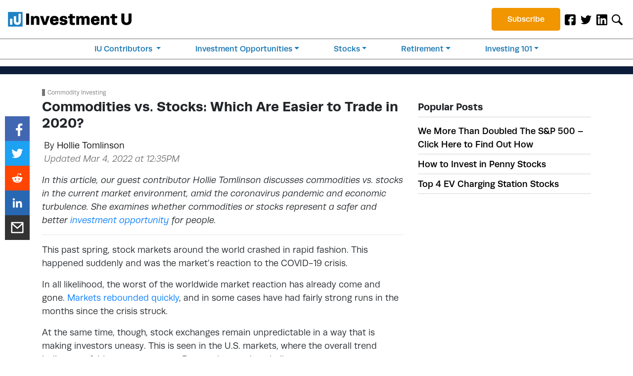

--- FILE ---
content_type: application/javascript; charset=utf-8
request_url: https://scripts.mediavine.com/tags/1352/1bfb2c301cefd3a76d5b.min.js
body_size: 10013
content:
"use strict";(self.mvWrapperJsonp=self.mvWrapperJsonp||[]).push([[1352],{1253:(t,e,i)=>{i.d(e,{BZ:()=>u,db:()=>d,fo:()=>h});var s=i(8117),n=i(798),r=i(4941),o=i(6749),a=i(5521),l=i(9481);class h{constructor({heightPxToContain:t,widthStyle:e,slotModel:i}){if(this._heightPxToContain=0,this._usedHeightPx=0,i.fromHint&&i.sizes){const e=Math.max(...i.sizes.map((e=>"fluid"===e?t:e[1])));this.heightPxToContain=Math.min(e,t)}else this.heightPxToContain=t;this.widthStyle=e}get heightPxToContain(){return this._heightPxToContain}set heightPxToContain(t){t>this._heightPxToContain&&(this._heightPxToContain=t)}get usedHeightPx(){return this._usedHeightPx}markPixelHeightUsed(t){this._usedHeightPx=this._usedHeightPx+t}}const d=(t,e)=>class extends t{constructor(...t){super(...t),this.labelBuffer=0,this.adBoxIsEnabled()&&(this.model.ad_box_placeholder_text&&(this.labelBuffer=24),this.restrictRefreshSize=!1)}template(){if(!this.adBoxConfig)throw Error("AdBox Configuration not implemented!");if(!this.adBoxIsEnabled())return super.template();c(this.adBoxConfig,this.model,this.labelBuffer);const t=super.template(),{heightPxToContain:e,widthStyle:i}=this.adBoxConfig,s=`${e+this.labelBuffer}px`;return g(t,this.id,s,i)}get adReporterAnchor(){return this.adBoxIsEnabled()&&this.onRail?this.rail.sticky:super.adReporterAnchor}get adBox(){return this._adBox||(this._adBox=document.querySelector(`.${s.M_}[data-slotid="${this.id}"]`)||document.createElement("div")),this._adBox}getSlotDom(){return this.adBoxIsEnabled()?this.adBox:super.getSlotDom()}destroy(){super.destroy(),this.adBoxIsEnabled()&&this.adBox.remove()}blockRenderForCLS(){if(!this.adBoxIsEnabled()||!this.adBoxConfig||!this.target)return super.blockRenderForCLS();try{const t=(0,r.g)(this.target,this.insertPosition,this.adBoxConfig.heightPxToContain),e="afterbegin"===this.insertPosition||"beforeend"===this.insertPosition?this.target:this.target.parentElement,i=!!getComputedStyle(e).minHeight;return!(t||i)||super.blockRenderForCLS()}catch(t){return a.Ay.debug("Error computing render block. Defaulting to allow render."),!1}}},c=(0,o.h)(((t,e,i)=>(0,n.zw)(p(t,e,i),"AdBox"))),p=(t,{ad_box_bg_color:e,ad_box_placeholder_text:i,iphone5_sidescroll_fix:n},r)=>`\n  body .adunitwrapper[style*='display: block']>.adunit:before {\n    display: none!important;\n  }\n  .${s.M_} {\n    box-sizing: content-box;\n    justify-content: center;\n    position: relative;\n    margin-bottom: 10px;\n    display: flex;\n    flex-direction: column;\n    align-items: center;\n    background-color: transparent;\n    overflow: clip;\n    ${r?`padding-top: ${r}px;`:"margin-top: 10px;"}\n  }\n\n  @media (min-width: 320px) and (max-width: 360px) {\n    .${s.M_} {\n      overflow: visible;\n    }\n\n    .adunitwrapper {\n      max-width: 100vw;\n    }\n  }\n\n  ${n?`\n    @media (min-width: 320px) and (max-width: 360px) {\n      .${s.M_} {\n        left: 50%;\n        transform: translate(-50%, 0%);\n      }\n      .${s.M_}[data-slotid^="recipe_"] {\n        background-color: transparent;\n      }\n    }\n    `:""}\n\n  .sidebarBtfStacked .${s.M_} {\n    background-color: unset;\n  }\n\n  .${s.M_} .remove_padding {\n    /* \n      This trick is incompatible with ad box when overflow \n      is applied. \n    */\n    margin-left: 0px;\n    margin-right: 0px;\n  }\n\n  .${s.M_} > div {\n    z-index: 1;\n  }\n\n  @keyframes fadeOut {\n    0% { opacity: 1;}\n    100% { opacity: 0.01 }\n  }\n\n  .${s.M_}:before {\n    content: "ADVERTISEMENT";\n    position: absolute;\n    display: ${i?"flex!important":"none"};\n    align-items: center;\n    justify-content: center;\n    height: 20px;\n    width: 100%;\n    text-align: center;\n    color: ${l.Je};\n    font-size: 11px;\n    letter-spacing: 2px;\n    top: 2px\n  }\n\n  .${s.M_}:after {\n    position: absolute;\n    display: flex!important;\n    align-items: center;\n    justify-content: center;\n    height: 100%;\n    width: 100%;\n    text-align: center;\n    color: #C4C4C4;\n    font-size: 62px;\n    letter-spacing: 2px;\n    z-index: 0;\n    animation: fadeOut 1s linear 0s infinite;\n    animation-direction: alternate;\n  }\n  .sidebarBtfStacked .${s.M_}:after {\n    content: "";\n  }\n\n  .${s.M_} .adunitlabel {\n    width: 100%!important;\n    left: 0; \n    bottom: 0;\n    padding-left: 10px;\n    padding-right: 10px;\n    padding-bottom: 5px;\n  }\n\n  .${s.M_} .adunitwrapper {\n    position: relative;\n    margin: 0 !important;\n    display: flex;\n    flex-direction: column;\n  }\n\n  .${s.M_}[data-slotid="recipe_btf"] {\n    float: right;\n  }\n\n  .${s.M_} .adunitwrapper.mv-native-size {\n    margin-bottom: 0px;\n    background-color: transparent;\n  }\n  .${s.M_} [data-wrapper=recipe_btf].adunitwrapper.mv-native-size,\n  .${s.M_} [data-wrapper=recipe_mobile].adunitwrapper.mv-native-size {\n    padding: unset;\n  }\n\n  .${s.M_} .mv-outstream-container {\n    top: 0;\n    left: 0;\n    width: 100%;\n    height: 100%;\n    display: flex;\n    align-items: center;\n    justify-content: center;\n  }\n`,g=(t,e,i,n)=>`\n<div class="${s.M_}" data-slotid="${e}" style="height: ${i}; width: ${n};">\n  ${t}\n</div>\n`;function u(t,e){if(t.adBoxIsEnabled())return e()}},1352:(t,e,i)=>{i.d(e,{DX:()=>st,kV:()=>tt});var s=i(8417),n=i(5805),r=i(8512),o=i(6391),a=i(8117),l=i(4378),h=i(4461),d=i(4248),c=i(2327),p=i(4429),g=i(3670),u=i(6749);const m=class t{constructor(){this.impressionViewed=!1,t.addViewabilityObserver(),t.addRefreshObserver()}observe(t){(0,c.e)().observe(t,a.UF)}};m.addRefreshObserver=(0,u.h)((()=>g.A.on(g.A.events.slotRefreshed,v))),m.addViewabilityObserver=(0,u.h)((()=>{(0,c.e)().onChange((t=>{t.forEach((({target:t,intersectionRatio:e})=>{const i=p.A.getSlotByWrapper(t);i&&(y(i,e),b(i,e))}))}),a.UF)}));let f=m;const y=(t,e)=>{t.visible=e>=a.Ss,g.A.trigger(g.A.events.slotVisibilityChanged,e,t)},b=(t,e)=>{const{visibilityObserver:i}=t;!i.impressionViewed&&_(e)?t.visibilityObserver.impressionTimeout=t.visibilityObserver.impressionTimeout||S(t):i.impressionTimeout&&(clearTimeout(i.impressionTimeout),i.impressionTimeout=null)},S=t=>{const{visibilityObserver:e}=t;return window.setTimeout((()=>{e.impressionViewed=!0,g.A.trigger(g.A.events.impressionViewable,t)}),1e3)},_=t=>t>.5,v=t=>t.visibilityObserver.impressionViewed=!1;var x=i(5521);const w=[[300,250],[320,50],[728,90]];class A{constructor(t){let e,i;this._slotSizes=t.sizes;const s=t=>Array.isArray(t)?t.join("x"):t,n=Math.floor(Math.random()*this._slotSizes.length),r=1===this._slotSizes.length,o=w.find((t=>s(t)===s(this._slotSizes[n])));r||o||Math.random()>.02||(Math.random()<=.5?(e="t",i=this._slotSizes.splice(n,1)[0],x.Ay.debug(`SizeLiftTest: slot ${t.adUnitId} size ${s(i)} REMOVED`)):(e="c",i=this._slotSizes[n]),t.setTargeting({sizeLift:`${t.adUnitId}_${s(i)}_${e}`}))}get slotSizes(){return this._slotSizes}}var T=i(4718);const $="data-sticky-slot-offset",C="data-sticky-slot-stop";class z{constructor(t,e){this.isSticky=k(t,e),this.offset=I(t,e),this.stopSelector=P(t,e)}}const k=({sticky:t},e)=>t||!!e&&(0,T.Z)(e.getAttribute("data-sticky-slot")),I=({stickyOffset:t},e)=>e&&e.hasAttribute($)?parseInt(e.getAttribute($)||"",10):t,P=({stickyStopSelector:t},e)=>e&&e.hasAttribute(C)?e.getAttribute(C)||"":t;var B=i(9034),O=i(1253),E=i(6293),M=i(4274);class R{constructor(t){this.slot=t}applyRailLayout(){this.slot.rail.railStructureApplied&&(this.slot.rail.sizeRailStructureLogic(),this.slot.interscrollerLayoutApplies?this.activateInterscrollerLayout():this.slot.inViewIsEnabled?this.activateInviewLayout():this.activateDefaultLayout())}activateInterscrollerLayout(){this.removeInViewLayout(),this.applyInterscrollerLayout()}activateInviewLayout(){this.removeInterscrollerLayout(),this.applyInviewLayout()}activateDefaultLayout(){this.removeInterscrollerLayout(),this.removeInViewLayout()}applyInterscrollerLayout(){this.slot.interscrollerEnalbedForSlot&&this.slot.applyInterscrollerLayout.bind(this.slot)()}removeInterscrollerLayout(){this.slot.interscrollerEnalbedForSlot&&this.slot.removeInterscrollerLayout.bind(this.slot)()}applyInviewLayout(){this.slot.inViewIsEnabled&&this.slot.applyInViewLayout.bind(this.slot)()}removeInViewLayout(){this.slot.inViewIsEnabled&&this.slot.removeInViewLayout.bind(this.slot)()}}var L=i(689),H=i(4401),V=i(3090),D=i(7692),F=i(9917),N=i(8254),U=i(6925),j=i(8579),W=i(3044),q=i(297),Q=Object.defineProperty,G=Object.getOwnPropertySymbols,J=Object.prototype.hasOwnProperty,Z=Object.prototype.propertyIsEnumerable,X=(t,e,i)=>e in t?Q(t,e,{enumerable:!0,configurable:!0,writable:!0,value:i}):t[e]=i,K=(t,e)=>{for(var i in e||(e={}))J.call(e,i)&&X(t,i,e[i]);if(G)for(var i of G(e))Z.call(e,i)&&X(t,i,e[i]);return t};const Y=[[300,250],[728,90],[728,350],[300,600],[160,600],[120,600],[320,50],[300,50],[300,350],[320,100],[250,250],[468,60],[336,280],[970,250],[970,90],[300,1050],[300,200],[320,480],[300,400],[640,360],[320,180]],tt={subtree:!0,childList:!0},et=(0,u.h)((()=>{H.Ay.on(H.Vr.cleanup,(()=>n.A.reset()))})),it=class t{constructor(e,i,s=document){this.slotModel=e,this.model=i,this._document=s,this._targeting={},this._gSlotSizes=[],this._gSlotSizeFilter=[],this.adUnitId=o.p.isMobileOrTablet?"other_mobile":"other_btf",this.reauctions=0,this.refreshes=0,this.lazy=!1,this.isLessLazyRendered=!1,this.slotName="other",this.insertPosition="beforeend",this.refreshRetries=0,this.preAuctionTime=4,this.templateHideMS=100,this.restrictRefreshSize=!1,this.refreshSizeRestricted=!1,this.outOfPage=!1,this.dynamic=!1,this.nativeAdTypes=new Set([h.eQ.adXNative,h.eQ.prebidNative,h.eQ.inBannerNative]),this.visible=!1,this.visibilityObserver=new f,this.fromHint=!1,this.outstreamPlacement=B.W.article,this.outstreamPlcmt=B.ZB.standalone,this.maxOutstreamWidth=510,this.outstreamExclusive=!1,this.outstreamMaxDuration=U.c.thirty,this.impressionTracker=new V.oc,this.onRail=!1,this.forceInView=!1,this.adXEligible=!0,this.adXOutstreamEligible=!1,this.psaEligible=!0,this.growSmartLocked=!1,this.minAdSize=300,this.conditionalHideTemplate=()=>{(0,O.BZ)(this,this.hideTemplate)},this.hideTemplate=()=>{this.getTemplateTopElements().forEach((t=>{t.style.display="none"}))},this.conditionalShowTemplate=()=>{(0,O.BZ)(this,(()=>setTimeout((()=>this.showTemplate()),this.templateHideMS)))},this.centerOffset=0,this.lastHighestPrebid=null,this._highestPrebid=null,Object.assign(this,e),this.parentAdUnit=e.parentAdUnit,this.childAdUnit=e.childAdUnit,this._sizes=e.sizes||this._sizes,this.number=n.A.nextAvailable(e.type),this.target=function({selector:t,mobileSelector:e}){return t instanceof Element?t:o.p.isMobileOrTablet&&e?(0,j.i)(e):(0,j.i)(t)}(e),this.stickyConfig=new z(e,this.target),this.timeout=new d.E(this),et(),t.initMutationObserver()}get adReporterAnchor(){return this.wrapper}total(){return n.A.total(this.slotModel.type)}get offset(){}get sizes(){return this.slotModel.sizes?this.sizesThatFitInParent(this.slotModel.sizes):this._sizes?this.sizesThatFitInParent(this._sizes):[]}set sizes(t){this._sizes=t,this._sizesThatFitInParent=void 0}sizesThatFitInParent(t){if(this._sizesThatFitInParent)return this._sizesThatFitInParent;const e=this.minAdSize,i="string"==typeof this.selector?document.querySelector(this.selector):this.selector,s=i&&i.parentNode,n=s&&(0,E.A)(s)||1/0;return this._sizesThatFitInParent=t.filter((t=>!Array.isArray(t)||t[0]<=e||t[0]<=n)),this._sizesThatFitInParent}validate(){const t="/"===location.pathname;return(!(0,N.J)(this.model.offering)||!t)&&!this.hasRendered()}validateDensity(){if(this.model.ad_experience===q.e.mv_managed&&!this.stickyConfig.isSticky){const t=["Content","Recipe","Feed","LeaderboardAtf","LeaderboardBtf","LeaderboardMobileAtf","LeaderboardMobileBtf"];return p.A.all().filter((e=>t.includes(e.type))).every((t=>!(0,l.UJ)(t.getSlotDom(),this.getSlotDom())))}return!0}hasRendered(){return!!this.target&&this.target.hasAttribute(`${a.Sm}-${this.slotModel.type}`)}get bidRequests(){const t=this.model.bidRequests[this.adUnitId]||[];return(0,s.O)(t)}get id(){return 1===this.number?this.adUnitId:this.adUnitId.replace("_",`_${this.number}_`)}adunits(){return e=this,i=null,s=function*(){return[{code:this.id,bids:this.bidRequests,mediaTypes:{banner:{sizes:t.getValidPrebidSizes(this.sizes)}}}]},new Promise(((t,n)=>{var r=t=>{try{a(s.next(t))}catch(t){n(t)}},o=t=>{try{a(s.throw(t))}catch(t){n(t)}},a=e=>e.done?t(e.value):Promise.resolve(e.value).then(r,o);a((s=s.apply(e,i)).next())}));var e,i,s}get gSlot(){return googletag&&googletag.pubads?(void 0===this._gSlot&&(this._gSlot=t.registerSlot(this),this.configureGSlot(this._gSlot),this.model.ad_box&&googletag.pubads().addEventListener("slotOnload",(t=>{t.slot===this._gSlot&&this.attachClsHack()}))),this._gSlot):null}configureGSlot(t){}preloadGSlot(){F.A.onReady((()=>{this.gSlot}))}destroyGSlot(){this._gSlot&&(window.googletag.destroySlots([this._gSlot]),delete this._gSlot)}resetGSlot(){this.destroyGSlot(),this.preloadGSlot()}onRefreshRetryFail(){this.refreshTime=1/0}onRefreshUnfilled(){this.refreshTime=15,this.refreshRetries++,g.A.trigger(g.A.events.registerRefreshable,this)}onRefreshFilled(){this.refreshRetries=0,this.refreshTime=a.c_}attachClsHack(){const t=this.iframe;if(t&&!t.getAttribute("data-hooks"))return this.applyCLSHack(t),t.setAttribute("data-hooks","true"),!0}blockRenderForCLS(){return!1}get isAuctionBlocked(){return L.c.slotIsBlocked(this)}get isNative(){return Boolean(this.adType&&this.nativeAdTypes.has(this.adType))}registerOutstreamEvents(t){}get wrapperId(){return`${this.id}_wrapper`}get wrapper(){if(this._wrapper&&this._wrapper.id===this.wrapperId)return(0,c.W)().observe(this._wrapper,tt),this.visibilityObserver.observe(this._wrapper),this._wrapper;const t=document.querySelector(`[data-wrapper="${this.id}"]`);return t&&((0,c.W)().observe(t,tt),this.visibilityObserver.observe(t)),this._wrapper=t,this._wrapper}get rail(){return this._railStructure||(this._railStructure=new M.ck(this)),this._railStructure}get railLayout(){return this._railLayout||(this._railLayout=new R(this)),this._railLayout}get isRefreshing(){return!!this.refreshTime&&this.refreshTime!==1/0&&this.refreshes>=1}get adUnitPath(){return this.model.getAdUnitPath(this)}static registerSlot(t){const e=new A(t);t.sizes=e.slotSizes;const i=t.adUnitPath,s=t.sizes.filter((e=>!t._gSlotSizeFilter.includes(e))).concat(t._gSlotSizes);let n;return n=t.outOfPage?window.googletag.defineOutOfPageSlot(i,googletag.enums.OutOfPageFormat.INTERSTITIAL):window.googletag.defineSlot(i,s,t.id),n&&(n.addService(window.googletag.pubads()),window.googletag.display(n)),n}template(){return`\n      <div id='${this.wrapperId}' class='adunitwrapper ${this.adUnitId}_wrapper mv-empty-wrapper' data-wrapper='${this.id}' data-nosnippet>\n        <div id='${this.id}' class='adunit'>\n        ${(0,D.OO)("test","testAds")?this.placeholderDiv():""}\n        </div>\n      </div>\n    `}placeholderDiv(){const t=this.sizes[0];return`\n      <div style='width: ${t[0]}px; height:${t[1]}px; background: lightgrey; display: flex; justify-content: center; align-items: center;'>\n        <span style="font-family: sans-serif; font-size: 25px; color:grey;"> ${t[0]} x ${t[1]}  </span>\n      </div>\n    `}setTargeting(t){return this._targeting=K(K({},this._targeting),t),this}clearTargeting(){return this._targeting={},this}static getValidPrebidSizes(t){return t.filter((t=>{const e=Y.find((e=>t[0]===e[0]&&t[1]===e[1]));return"fluid"!==t&&e}))}get iframe(){const{wrapper:t}=this;return t&&t.querySelector(".adunit iframe")||null}meetsOutstreamCriteria(){return!1}setBidderCompatibilityMode(t){}applyCLSHack(t){((t,{pre:e,post:i})=>{Object.keys(t.style).forEach((s=>{if(!Number.isInteger(parseInt(s,10)))try{Object.defineProperty(t.style,s,{set(n){const r=t.style.getPropertyValue(s);e&&e(s,r,n),n&&t.style.setProperty(s,n),i&&i(s,r,n)}})}catch(t){}}))})(t,{pre:this.conditionalHideTemplate,post:this.conditionalShowTemplate})}adBoxIsEnabled(){return this.adBoxConfig&&!!this.model.ad_box||this.forceInView}showTemplate(){this.getTemplateTopElements().forEach((t=>{t.style.display=""}))}getTemplateTopElements(){return[this.wrapper]}getSlotDom(){return this.stickyConfig.isSticky&&this.stickyConfig.placeholder?this.stickyConfig.placeholder:this.wrapper}getTargetParent(){var t;return"beforeend"===this.insertPosition||"afterbegin"===this.insertPosition?this.target:null==(t=this.target)?void 0:t.parentElement}sizeContainers(){this.conditionalHideTemplate(),this.sizeContainersLogic(),this.conditionalShowTemplate()}sizeContainersLogic(){const{height:t,fixedHeight:e,width:i,adType:s,wrapper:n,iframe:r}=this;if("Interstitial"!==this.type){if(this.resetSizeClasses(),this.railLayout.applyRailLayout(),"UniversalPlayer"!==this.type&&(this.wrapper.style.visibility="visible"),i){const s=e||t;s&&(0,l.OM)({size:[i,s]},n)}switch(s){case h.eQ.prebidStandard:this.sizeWrapper(),this.sizeIframe(),(0,l.iQ)(n,"mv-dynamic-size");break;case h.eQ.adXStandard:this.sizeWrapper();break;case h.eQ.inBannerNative:n.style.height="initial",n.style.minHeight="initial",n.style.width="initial",(0,l.iQ)(n,"mv-native-size");break;case h.eQ.adXNative:this.sizeAdxNativeWrapper(),(0,l.iQ)(this.wrapper,"native");break;case h.eQ.prebidNative:n.style.height="initial",n.style.width="initial",r&&(r.style.height="0px",r.style.width="0px");break;default:(0,l.iQ)(n,"mv-empty-wrapper")}this.centerSlotOnSmallDevices(),this.centerAdsInLists()}}centerAdsInLists(){if("Recipe"===this.type){const t=this.getSlotDom(),e=t.parentElement;if("LI"===(null==e?void 0:e.tagName)&&e.parentElement){const i=parseInt(window.getComputedStyle(e.parentElement).marginLeft);t.style.right=`${i}px`}}}centerSlotOnSmallDevices(){if(!this.model.iphone5_sidescroll_fix)return;const t=this.getSlotDom();if(r.g.width<=360&&r.g.width>=320&&null!==t.offsetParent){const e=t.getBoundingClientRect(),i=e.x+e.width/2-r.g.width/2;this.centerOffset=this.centerOffset+i,0!==i&&(t.style.left=`calc(50% - ${this.centerOffset}px)`)}}resetSizeClasses({wrapper:t}=this){(0,l.vy)(t,"mv-dynamic-size"),(0,l.vy)(t,"native"),(0,l.vy)(t,"mv-empty-wrapper"),(0,l.vy)(t,"mv-native-size")}sizeIframe({iframe:t,height:e,width:i}=this){t&&(t.style.height=`${e}px`,t.style.width=`${i}px`)}sizeWrapper({wrapper:t,height:e,fixedHeight:i,width:s}=this){const n=i||e;s&&n&&(t.style.height=`${n}px`,t.style.minHeight=`${n}px`,t.style.width=`${s}px`,i&&e&&i>e&&(t.style.flexDirection="column",t.style.justifyContent="center"))}sizeAdxNativeWrapper({wrapper:t}=this){const e=t.querySelector("iframe");if(e){new MutationObserver(((i,s)=>{i.forEach((({attributeName:i})=>{"height"===i&&(t.style.minHeight=`${e.offsetHeight}px`,s.disconnect())}))})).observe(e,{attributes:!0})}}displayAdUnitLabels(t,{adReporterAnchor:e}=this){const i=e.querySelector("mv-ad-reporter");i&&(i.style.display="block")}cleanup(){this.wrapper.style.display="none",(0,c.W)().disconnect(this.wrapper,tt),this.lazyable&&this.lazyable.cleanupRequestListener()}destroy(){var t,e;this.cleanup(),this.destroyGSlot(),this.getTemplateTopElements().forEach((t=>t.remove())),this.getSlotDom().remove(),null==(t=this.target)||t.removeAttribute(`${a.Sm}-${this.slotModel.type}`),null==(e=this.target)||e.removeAttribute(W.C.INSERTED_SLOT_ATTRIBUTE),p.A.remove(this),g.A.trigger(g.A.events.resetRefreshable,this)}set highestPrebid(t){this._highestPrebid=t,null!==t&&(this.lastHighestPrebid=JSON.parse(JSON.stringify(t)))}get highestPrebid(){return this._highestPrebid}static initMutationObserver(){t.mutationObserverInitialized||((0,c.W)().onChange((t=>{t.forEach((t=>{const e=t.target.getAttribute("data-wrapper")||"",i=p.A.getSlotById(e);i&&i.sizeContainers()}))}),tt),t.mutationObserverInitialized=!0)}};it.mutationObserverInitialized=!1;let st=it},4248:(t,e,i)=>{i.d(e,{E:()=>g});var s=i(5776),n=i(210),r=i(6391),o=Object.defineProperty,a=Object.getOwnPropertySymbols,l=Object.prototype.hasOwnProperty,h=Object.prototype.propertyIsEnumerable,d=(t,e,i)=>e in t?o(t,e,{enumerable:!0,configurable:!0,writable:!0,value:i}):t[e]=i,c=(t,e)=>{for(var i in e||(e={}))l.call(e,i)&&d(t,i,e[i]);if(a)for(var i of a(e))h.call(e,i)&&d(t,i,e[i]);return t};const p=Array.from({length:26},((t,e)=>100*(e-5+10)));class g{constructor(t,e={desktop:{},mobile:{}}){if(this.slot=t,this.testActive=!1,this.timeoutMap={desktop:c(c({},y.desktop),e.desktop),mobile:c(c({},y.mobile),e.mobile)},(0,n.W$)(.1)){this.testActive=!0;const t=(0,s.G)(p);this.timeoutMap={mobile:{atf:t,lazy:t,ref:t},desktop:{atf:t,lazy:t,ref:t}}}}get targetingCode(){const t=b(this.slot),e=r.p.isMobileOrTablet?"mobile":"desktop";return`${this.slot.slotName}_${t}_${e[0]}_${this.value}`}get value(){if(this.overrideValue)return this.overrideValue;const t=b(this.slot),e=r.p.isMobileOrTablet?"mobile":"desktop",i=this.timeoutMap[e][t];return this.testActive?i:i+1}}const u=()=>r.p.isMobile?2300:r.p.isTablet?2600:2300,m=()=>r.p.isMobile?1600:r.p.isTablet?1900:1700,f=()=>r.p.isMobile?2200:r.p.isTablet?2e3:1700,y={mobile:{atf:u(),lazy:m(),ref:f()},desktop:{atf:u(),lazy:m(),ref:f()}};const b=t=>t.isRefreshing?"ref":t.lazy?"lazy":"atf"},4274:(t,e,i)=>{i.d(e,{_S:()=>h,ck:()=>g,qw:()=>d,s6:()=>c});var s=i(3670),n=i(6391),r=i(798),o=i(6749),a=i(7536),l=i(8468);const h="mv-rail-frame",d="mv-rail-slide",c="mv-rail-sticky",p={};class g{constructor(t){var e;this.slot=t,this.railStructureApplied=!1,this.wrapElementOnce=(0,o.h)(this.wrapElement.bind(this)),this.writeRailStructureStyles=(t,e)=>(0,r.zw)(this.getStyles(t,e),`RailStructureStyles_${this.heightPxToContain}`),this.heightPxToContain=(null==(e=t.adBoxConfig)?void 0:e.heightPxToContain)||250,this.railFrameSelector=`${h}-${this.heightPxToContain}`,this.railSlideSelector=`${d}-${this.heightPxToContain}`,this.railStickySelector=`${c}-${this.heightPxToContain}`}setupWrapElementListener(){s.A.on(s.A.events.slotWrapperRenderEnded,(t=>{t===this.slot&&this.wrapElementOnce(this.slot.wrapper||document.createElement("div"))}))}sizeRailStructureLogic(){const{height:t,width:e,isNative:i}=this.slot;i?(this.sticky.style.width="fit-content",this.sticky.style.height="fit-content",this.sticky.style.paddingBottom=""):(this.sticky.style.width=`${e}px`,this.sticky.style.height=`${t}px`,this.sticky.style.paddingBottom="")}positionAdReporterButton(){var t;const{height:e,width:i}=this.slot,s=null==(t=this.slot.target)?void 0:t.offsetWidth,n=this.slot.getSlotDom(),r=n.querySelector("mv-ad-reporter");if(r){if(e&&i&&s){const t=i+20>=s,o=i+20>=n.offsetWidth;if(t||o)return e+20<=this.heightPxToContain?(r.style.bottom="-19px",r.style.right="0px",n.style.paddingBottom="0px",void(this.sticky.style.marginBottom="20px")):(r.style.bottom="-19px",r.style.right="0px",this.sticky.style.marginBottom="0px",void(n.style.paddingBottom="20px"))}r.style.bottom="",r.style.right="",this.sticky.style.marginBottom="0px",n.style.paddingBottom="0px"}}get frame(){return this._frame=this._frame||u("div",{class:this.railFrameSelector,"data-slotid":this.slot.id}),this._frame}get slide(){return this._slide=this._slide||u("div",{class:this.railSlideSelector,"data-slotid":this.slot.id}),this._slide}get sticky(){return this._sticky=this._sticky||u("div",{class:this.railStickySelector,"data-slotid":this.slot.id}),this._sticky}createRailFrame(){const t=this.frame,e=this.slide,i=this.sticky;return e.prepend(i),t.prepend(e),t}wrapElement(t){if(!t.parentElement)return;const e=this.createRailFrame(),i=this.slide,s=this.sticky,n=t.parentElement;i&&s&&(this.sticky.prepend(t),p[this.heightPxToContain]=p[this.heightPxToContain]||(0,o.h)(this.writeRailStructureStyles),p[this.heightPxToContain](this.slot.model,this.slot.adBoxConfig),this.writeRailSpecificStyles(),this.railStructureApplied=!0),n.prepend(e)}writeRailSpecificStyles(){var t;if(!this.slot.adBoxConfig||!(null==(t=this.slot.adBoxConfig)?void 0:t.usedHeightPx))return;const e=this.slot.adBoxConfig.heightPxToContain-this.slot.adBoxConfig.usedHeightPx;(0,r.zw)(`\n    .${this.railFrameSelector}[data-slotid="${this.slot.id}"] {\n      height: ${e}px;\n    }\n    `,`RailStructure_${this.slot.id}`)}getStyles({ad_box_bg_color:t,mobile_header_offset:e=0,sidebar_btf_sticky_offset:i=0,iphone5_sidescroll_fix:s},r){const o=((n.p.isMobile?e:i)||0)+0,a=(null==r?void 0:r.heightPxToContain)||250;return`\n      .${this.railFrameSelector} {\n        position:relative;\n        display: flex;\n        flex-direction: column;\n        justify-content: flex-start;\n        align-items: center;\n        height:${a}px;\n        margin: 0px 0px;\n        clear: both;\n        background-color: transparent;\n      }\n      ${s?`\n        @media (min-width: 320px) and (max-width: 360px) {\n          .${this.railFrameSelector}[data-slotid^="recipe_"] {\n            background-color: transparent;\n          }\n        }\n        `:""}\n\n      .sidebarBtfStacked .${this.railFrameSelector} {\n        background-color: unset;\n      }\n\n      .${this.railSlideSelector} {\n        display: flex;\n        justify-content: center;\n        align-content: flex-start;\n        flex-wrap: wrap;\n        width: 100%;\n        height: 100%;\n        margin-top: 0px;\n      }\n      \n      .sidebarBtfStacked .${this.railSlideSelector}{\n        margin-bottom: ${l.vz}px;\n      }\n\n      @media (max-width: 350px) {\n        .${this.railSlideSelector} {\n          padding-bottom: 15px;\n        }\n      }\n\n      .${this.railStickySelector} {\n        box-sizing: border-box;\n        display: flex;\n        flex-direction: column;\n        align-content: center;\n        width: 320px;\n        height: ${a}px;\n        margin: 0px 0px;\n        min-height: 50px;\n        top: ${o}px;\n      }\n\n      .${this.railStickySelector}::before {\n        content: "${m}";\n        position: absolute;\n        display: flex!important;\n        align-items: center;\n        justify-content: center;\n        text-align: center;\n        color: #C4C4C4;\n        font-size: 62px;\n        letter-spacing: 2px;\n        z-index: 0;\n        animation: fadeOut 1s linear 0s infinite;\n        animation-direction: alternate;\n        left: 50%;\n        top: 50%;\n        transform: translate(-50%, -50%);\n      }\n\n      .sidebarBtfStacked .${this.railStickySelector}::before,\n      .${this.railStickySelector}>.adunitwrapper.mv-native-size:before {\n        content: ""\n      }\n\n      .${this.railStickySelector}>.adunitwrapper {\n        height: initial !important;\n        padding: 0;\n        margin: 0;\n        z-index: 1;\n      }\n\n      .${this.railStickySelector} div {\n        margin: 0\n      }\n\n      .${this.railStickySelector} .adunit {\n        z-index: 1;\n      }\n\n      .content-container {\n        overflow-x: initial!important;\n      }\n\n      ${function(t){return`body.grow-me-scroll-carousel-active [class*='${c}'] {\n    top: ${t+60}px;\n  }`}(o)}\n      `}}function u(t,e){const i=document.createElement("div");i.innerHTML=`<${t}></${t}>`;const s=i.firstChild;return e&&(0,a.xD)(e).map((t=>s.setAttribute(t,e[t]))),s}const m="\\00B7\\00B7\\00B7"},4941:(t,e,i)=>{i.d(e,{c:()=>n,g:()=>r});var s=i(6391);function n({selector:t,insertPosition:e,mobileInsertPosition:i}){const n=window.innerHeight,r=t instanceof Element?t:document.querySelector(t);if(!r)return!1;const{top:o,height:a}=r.getBoundingClientRect(),l=s.p.isMobileOrTablet?i:e;return("beforebegin"===l||"afterbegin"===l?o:o+a)>n}function r(t,e,i){const s=document.documentElement.clientHeight,n=t.getBoundingClientRect();switch(e){case"beforebegin":case"afterbegin":return n.top>s;case"beforeend":return n.bottom-i>s;default:return n.bottom>s}}},6925:(t,e,i)=>{i.d(e,{c:()=>s});var s=(t=>(t[t.six=6]="six",t[t.fifteen=15]="fifteen",t[t.thirty=30]="thirty",t))(s||{})},8417:(t,e,i)=>{i.d(e,{O:()=>s});const s=(t,e="Error deepcopying object")=>{try{return JSON.parse(JSON.stringify(t))}catch(i){throw new Error(`\n      ${e}\n      ${t}\n    `)}}},8468:(t,e,i)=>{i.d(e,{Ay:()=>p,Mm:()=>d,vz:()=>c});var s=i(7203),n=i(8512),r=i(4378),o=i(5521),a=i(4429),l=i(8508),h=i(2344);const d=Math.round(2*n.g.height),c=Math.round(n.g.functionalHeight);class p{constructor(t,e){this.model=t,this.slotFactory=e,this.accountedForContentHeight=0,this.resizeObs=new ResizeObserver(y)}render(){if(!1===(0,l.A)(this.model))return;const t=(0,h.v)(this.model.sidebar_btf_selector);0!==t.length&&Array.from(t).forEach((t=>{if("true"===t.getAttribute("data-sidebar-ads-inserted"))return!1;t.setAttribute("data-sidebar-ads-inserted","true");setTimeout((()=>{this.insertSidebars(t)}),500)}))}insertSidebars(t){let e,i=0;if(t.offsetHeight<=50){const e=t.parentElement;if(!e)return;Math.abs(e.offsetLeft-t.offsetLeft)<25&&(t=e)}const n=g(this.model),a=n.reduce(((t,e)=>t+e.offsetHeight),0)-this.accountedForContentHeight;this.accountedForContentHeight+=a;let l=t.offsetHeight;const h=b(t,this.model.sidebar_btf_stop_selector);void 0!==h?l+=h:a/l>2&&(l=a),e=l;const c=this.getLastUnstickyElement(t);for(c&&(e=l-(c.getBoundingClientRect().bottom-t.getBoundingClientRect().top));e>d||0===i;){i++;const c=document.createElement("div");(0,r.iQ)(c,"sidebarBtfStacked"),t.insertAdjacentElement("beforeend",c);const p=s.Ay.insertSlot({target:c,slotClass:"SidebarBtfStacked",slotFactory:this.slotFactory,insertPosition:"beforeend",webModel:this.model}),g=e;e-=d,e<d&&p.then((s=>{if(s&&s.adBoxConfig){this.finalSlot=s,n.forEach((t=>{void 0===t.previousHeight&&(t.previousHeight=t.offsetHeight,t.sidebarSlot=s,this.resizeObs.observe(t))}));const r=this.calculateTotalExtraPixels(s,c,i);let d=s.adBoxConfig.heightPxToContain+e-r;d=Math.max(250,d),s.adBoxConfig.heightPxToContain=d,s.rail._frame.style.height=`${d}px`,s.adBox.style.height=`${d}px`;setTimeout((()=>{u(s,this.model)}),3e3),o.Ay.custom(["dynamic"],"Last Stacked:","numSlotsInserted",i,"contentHeight",a,"sidebarHeight",l,"oldRemainingHeight",g,"remainingHeight",e,"newHeight",d,"extraPixels",r,"distanceFromFooter",h,t)}}))}}getLastUnstickyElement(t){let e=t.lastElementChild,i=e&&getComputedStyle(e);for(;i&&e&&("fixed"===i.position||"sticky"===i.position||"none"===i.display);)e=e.previousElementSibling,i=e&&getComputedStyle(e);return e}calculateTotalExtraPixels(t,e,i){let s=0;const n=(((null==e?void 0:e.getBoundingClientRect().height)||0)-d)*i,r=null==e?void 0:e.previousElementSibling;if(r){s=(f(r.previousElementSibling,r)+f(r,e))*i}return n+s}}function g(t){return Array.from((0,h.v)(t.content_selector)).filter((t=>t.clientHeight>300))}function u(t,e){if(t&&t.adBoxConfig){const i=g(e);if(i.length>0){const e=i[i.length-1].getBoundingClientRect().bottom,s=t.getSlotDom().getBoundingClientRect().bottom;e>s&&m(t,e-s)}}}function m(t,e){if(t&&t.adBoxConfig){const i=t.adBoxConfig.heightPxToContain+e;t.adBoxConfig.heightPxToContain=i,t.rail._frame.style.height=`${i}px`,t.adBox.style.height=`${i}px`,o.Ay.custom(["dynamic"],"Changed SidebarHeight by: ",e)}}function f(t,e){if(!t||!e)return 0;const i=t.getBoundingClientRect(),s=e.getBoundingClientRect();return Math.abs(i.bottom-s.top)}const y=t=>{const e=window.$adManagementConfig.web.model;t.forEach((t=>{const i=t.target.sidebarSlot;if(t.target.previousHeight&&i){const s=t.contentRect.height-t.target.previousHeight,n=b(i.getSlotDom(),e.sidebar_btf_stop_selector)||s;if(n>100)t.target.previousHeight=Math.round(t.contentRect.height),m(i,n);else if(s<-100){!function(t,e){var i;let s=null==(i=t.getSlotDom().parentElement)?void 0:i.previousElementSibling;for(;e>d&&s;){const t=s.previousElementSibling,i=t&&t.querySelector(".sidebar_btf_wrapper"),n=i&&a.A.getSlotByWrapper(i);s.remove(),s=t&&t.previousElementSibling,n&&(o.Ay.custom(["dynamic"],"REMOVING: ",null==n?void 0:n.id),n.destroy(),t.remove(),e-=d)}}(i,Math.abs(s)),t.target.previousHeight=Math.round(t.target.clientHeight)}}}))};function b(t,e){let i;if(e){const s=document.querySelectorAll(e);s.length>0&&(i=f(t,s[s.length-1]))}return i}},9034:(t,e,i)=>{i.d(e,{BE:()=>r,W:()=>o,ZB:()=>a,Zs:()=>h,eG:()=>n,nC:()=>s,ye:()=>l});var s=(t=>(t[t.VPAID_1_0=1]="VPAID_1_0",t[t.VPAID_2_0=2]="VPAID_2_0",t[t.MRAID_1_0=3]="MRAID_1_0",t[t.ORMMA=4]="ORMMA",t[t.MRAID_2_0=5]="MRAID_2_0",t[t.MRAID_3_0=6]="MRAID_3_0",t[t.OMID_1_0=7]="OMID_1_0",t[t.SIMID_1_0=8]="SIMID_1_0",t[t.SIMID_1_1=9]="SIMID_1_1",t))(s||{}),n=(t=>(t[t.linear=1]="linear",t[t.nonlinear=2]="nonlinear",t))(n||{}),r=(t=>(t[t.autoplaySoundOn=1]="autoplaySoundOn",t[t.autoplaySoundOff=2]="autoplaySoundOff",t[t.ctp=3]="ctp",t[t.mouseover=4]="mouseover",t[t.viewportSoundOn=5]="viewportSoundOn",t[t.viewportSoundOff=6]="viewportSoundOff",t))(r||{}),o=(t=>(t[t.stream=1]="stream",t[t.banner=2]="banner",t[t.article=3]="article",t[t.feed=4]="feed",t[t.floating=5]="floating",t))(o||{}),a=(t=>(t[t.instream=1]="instream",t[t.accompanyingContent=2]="accompanyingContent",t[t.interstitial=3]="interstitial",t[t.standalone=4]="standalone",t))(a||{}),l=(t=>(t[t.streaming=1]="streaming",t[t.progressive=2]="progressive",t[t.download=3]="download",t))(l||{}),h=(t=>(t[t.VAST_1_0=1]="VAST_1_0",t[t.VAST_2_0=2]="VAST_2_0",t[t.VAST_3_0=3]="VAST_3_0",t[t.VAST_1_0_wrapper=4]="VAST_1_0_wrapper",t[t.VAST_2_0_wrapper=5]="VAST_2_0_wrapper",t[t.VAST_3_0_wrapper=6]="VAST_3_0_wrapper",t[t.VAST_4_0=7]="VAST_4_0",t[t.VAST_4_0_wrapper=8]="VAST_4_0_wrapper",t[t.DAAST_1_0=9]="DAAST_1_0",t[t.DAAST_1_0_wrapper=10]="DAAST_1_0_wrapper",t))(h||{})}}]);